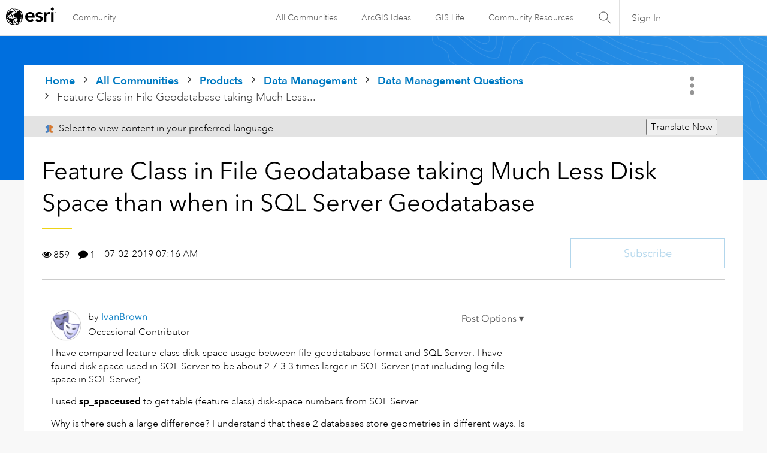

--- FILE ---
content_type: text/html; charset=UTF-8
request_url: https://community.esri.com/t5/data-management-questions/feature-class-in-file-geodatabase-taking-much-less/td-p/115722
body_size: 1872
content:
<!DOCTYPE html>
<html lang="en">
<head>
    <meta charset="utf-8">
    <meta name="viewport" content="width=device-width, initial-scale=1">
    <title></title>
    <style>
        body {
            font-family: "Arial";
        }
    </style>
    <script type="text/javascript">
    window.awsWafCookieDomainList = [];
    window.gokuProps = {
"key":"AQIDAHjcYu/GjX+QlghicBgQ/7bFaQZ+m5FKCMDnO+vTbNg96AH4rNVz6su/VZEN8ZENhuRFAAAAfjB8BgkqhkiG9w0BBwagbzBtAgEAMGgGCSqGSIb3DQEHATAeBglghkgBZQMEAS4wEQQMHtBCXf9B+pJ2/29OAgEQgDukEVPElPDYSfamSrvyxPl7iEpF7msKJ+X2JcVoiD6/fFu/+yi7EHB5AmsWBhRVTr/y925s7dcBY+6fsg==",
          "iv":"D549tAByFQAADb3e",
          "context":"ihEle+1yXJpF3Fl6fpg8uPUeEOaN9x6EBJlb8buuK3U79imY2KjiXX5Lo7bpXDoyyhoZVrcZTTIWO8DwjyaKB9eTJ2zyIOsiI+ufXNx6SFLzXkvB9Q2iBHMJIz1TIoDk3XPK/UQL4mU89ZnamIuN1Hrg3eGZJdElVVbwF+gkXewqRexiJkAISGUxgx9giyGlwvaO3MVDFrl76sZORqtVu7IaG6hrgG4MkexvZ4Fvor3r+7AYThwXo3hWh39/nuYkxJwQWg6XztFegRxerARFVYhDdf4S8o1wbznP4dRH40IwosmucoPk+vBzZXttYGTkgHCv8gZh+qzorvi7sbChDNIXhrZ1FBXldZ9oZcYfr+MHFTGGTBWd9c0iOmn76CMfjvbTa5Q1SlogvSiV8iJUoMkoyr19JVPk"
};
    </script>
    <script src="https://bc0439715fa6.967eb88d.us-east-2.token.awswaf.com/bc0439715fa6/dd69015656bc/4f1470dc65ad/challenge.js"></script>
</head>
<body>
    <div id="challenge-container"></div>
    <script type="text/javascript">
        AwsWafIntegration.saveReferrer();
        AwsWafIntegration.checkForceRefresh().then((forceRefresh) => {
            if (forceRefresh) {
                AwsWafIntegration.forceRefreshToken().then(() => {
                    window.location.reload(true);
                });
            } else {
                AwsWafIntegration.getToken().then(() => {
                    window.location.reload(true);
                });
            }
        });
    </script>
    <noscript>
        <h1>JavaScript is disabled</h1>
        In order to continue, we need to verify that you're not a robot.
        This requires JavaScript. Enable JavaScript and then reload the page.
    </noscript>
</body>
</html>